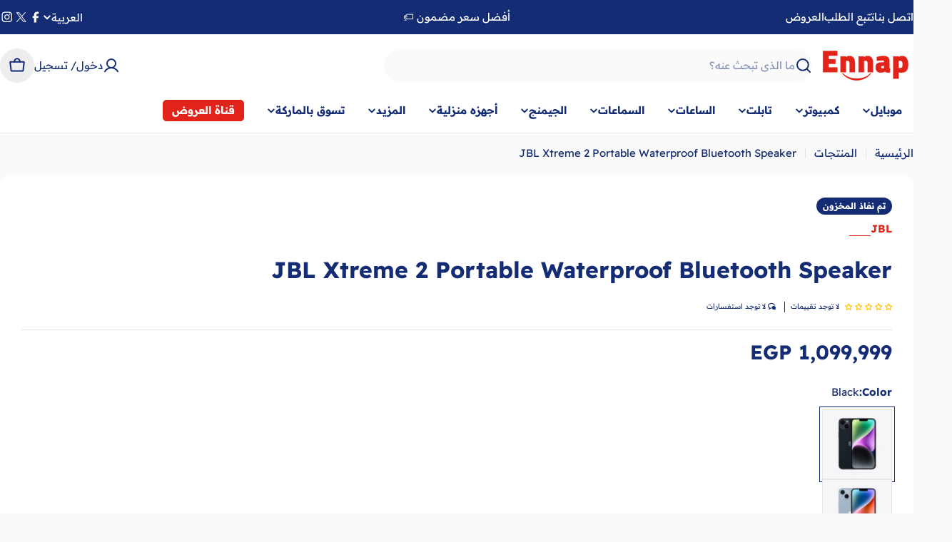

--- FILE ---
content_type: text/css
request_url: https://ennap.com/cdn/shop/t/42/assets/custom.css?v=54820502515650140181765411358
body_size: -449
content:
@font-face{font-family:ReadexPro;src:url(/cdn/shop/files/ReadexPro-Regular.ttf?v=1754919405);font-display:swap;font-style:normal;font-weight:400}@font-face{font-family:ReadexPro;src:url(/cdn/shop/files/ReadexPro-Bold.ttf?v=1754919416);font-display:swap;font-style:normal;font-weight:700}:root{--font-body-family: ReadexPro;--font-navigation-family: ReadexPro;--font-subheading-family: ReadexPro;--font-pcard-title-family: ReadexPro;--font-button-family: ReadexPro;--font-heading-family: ReadexPro}
/*# sourceMappingURL=/cdn/shop/t/42/assets/custom.css.map?v=54820502515650140181765411358 */


--- FILE ---
content_type: text/javascript; charset=utf-8
request_url: https://ennap.com/ar/products/jbl-xtreme-2-portable-waterproof-bluetooth-speaker.js
body_size: -582
content:
{"id":8615831568667,"title":"JBL Xtreme 2 Portable Waterproof  Bluetooth Speaker","handle":"jbl-xtreme-2-portable-waterproof-bluetooth-speaker","description":"","published_at":"2023-09-22T23:16:54+03:00","created_at":"2023-09-21T22:26:58+03:00","vendor":"JBL","type":"","tags":[],"price":109999900,"price_min":109999900,"price_max":109999900,"available":false,"price_varies":false,"compare_at_price":99999900,"compare_at_price_min":99999900,"compare_at_price_max":99999900,"compare_at_price_varies":false,"variants":[{"id":46773634662683,"title":"Black","option1":"Black","option2":null,"option3":null,"sku":"JB708540","requires_shipping":true,"taxable":true,"featured_image":null,"available":false,"name":"JBL Xtreme 2 Portable Waterproof  Bluetooth Speaker - Black","public_title":"Black","options":["Black"],"price":109999900,"weight":200,"compare_at_price":99999900,"inventory_management":"shopify","barcode":null,"requires_selling_plan":false,"selling_plan_allocations":[]},{"id":46773634695451,"title":"Blue","option1":"Blue","option2":null,"option3":null,"sku":"JB708539","requires_shipping":true,"taxable":true,"featured_image":null,"available":false,"name":"JBL Xtreme 2 Portable Waterproof  Bluetooth Speaker - Blue","public_title":"Blue","options":["Blue"],"price":109999900,"weight":200,"compare_at_price":99999900,"inventory_management":"shopify","barcode":null,"requires_selling_plan":false,"selling_plan_allocations":[]}],"images":[],"featured_image":null,"options":[{"name":"Color","position":1,"values":["Black","Blue"]}],"url":"\/ar\/products\/jbl-xtreme-2-portable-waterproof-bluetooth-speaker","requires_selling_plan":false,"selling_plan_groups":[]}

--- FILE ---
content_type: text/javascript; charset=utf-8
request_url: https://ennap.com/ar/products/jbl-xtreme-2-portable-waterproof-bluetooth-speaker.js
body_size: -254
content:
{"id":8615831568667,"title":"JBL Xtreme 2 Portable Waterproof  Bluetooth Speaker","handle":"jbl-xtreme-2-portable-waterproof-bluetooth-speaker","description":"","published_at":"2023-09-22T23:16:54+03:00","created_at":"2023-09-21T22:26:58+03:00","vendor":"JBL","type":"","tags":[],"price":109999900,"price_min":109999900,"price_max":109999900,"available":false,"price_varies":false,"compare_at_price":99999900,"compare_at_price_min":99999900,"compare_at_price_max":99999900,"compare_at_price_varies":false,"variants":[{"id":46773634662683,"title":"Black","option1":"Black","option2":null,"option3":null,"sku":"JB708540","requires_shipping":true,"taxable":true,"featured_image":null,"available":false,"name":"JBL Xtreme 2 Portable Waterproof  Bluetooth Speaker - Black","public_title":"Black","options":["Black"],"price":109999900,"weight":200,"compare_at_price":99999900,"inventory_management":"shopify","barcode":null,"requires_selling_plan":false,"selling_plan_allocations":[]},{"id":46773634695451,"title":"Blue","option1":"Blue","option2":null,"option3":null,"sku":"JB708539","requires_shipping":true,"taxable":true,"featured_image":null,"available":false,"name":"JBL Xtreme 2 Portable Waterproof  Bluetooth Speaker - Blue","public_title":"Blue","options":["Blue"],"price":109999900,"weight":200,"compare_at_price":99999900,"inventory_management":"shopify","barcode":null,"requires_selling_plan":false,"selling_plan_allocations":[]}],"images":[],"featured_image":null,"options":[{"name":"Color","position":1,"values":["Black","Blue"]}],"url":"\/ar\/products\/jbl-xtreme-2-portable-waterproof-bluetooth-speaker","requires_selling_plan":false,"selling_plan_groups":[]}

--- FILE ---
content_type: text/javascript
request_url: https://cdn.shopify.com/extensions/019bdb3f-8484-74fb-bc71-ffd1bcc5a114/bundleroot-356/assets/chunk.10782789.js
body_size: 3274
content:
var Ce=Object.defineProperty;var ye=(m,i,h)=>i in m?Ce(m,i,{enumerable:!0,configurable:!0,writable:!0,value:h}):m[i]=h;var f=(m,i,h)=>(ye(m,typeof i!="symbol"?i+"":i,h),h);import{l as d,_ as Ee}from"./chunk.8e918269.js";let E,b,O,S,u,N,v,x,Te=(async()=>{O={xxs:345,xs:480,ms:576,sm:640,md:768,lg:102,xl:128,"2xl":1536},S=(t=>(t.DISCOUNT_FUNCTION_CHECK_PASSED="mwmo:discount_function:check_passed",t.HELPER_READY="mwmo:helper:ready",t))(S||{}),u="https://bundle-admin.mageworx.com/front",N=window.mwMarketingOffersHelper,b=window.mwMarketingOffersOptions,E={shopifyCartAdd:`${window.Shopify.routes.root}cart/add.js`,shopfiyCart:`${window.Shopify.routes.root}cart.json`,shopifyCartUpdate:`${window.Shopify.routes.root}cart/update.js`,shopifyStorefront:`${window.Shopify.routes.root}api/2025-07/graphql`,processBuildOffer:`${u}/${window.Shopify.shop}/build/process`,addToCart:`${u}/${window.Shopify.shop}/offers/add_to_cart`,analytics:`${u}/${window.Shopify.shop}/analytics`,offers:`${u}/${window.Shopify.shop}/offers`,settings:`${u}/${window.Shopify.shop}/settings`,logWidget:`${u}/${window.Shopify.shop}/stats`,reviews:`${u}/${window.Shopify.shop}/products/rating`};class m{on(e,s){document.addEventListener(e,s)}remove(e,s){document.removeEventListener(e,s)}dispatch(e){document.dispatchEvent(new CustomEvent(e))}}let i,h,T;v=new m,i="app=mwsmoffers",h="app=mwdd",T="app=mwsmoffers&type=set_cart_attributes";class ${constructor(e){f(this,"theme");f(this,"changeState",{items:[],sections:{}});f(this,"html",document);f(this,"listeners",[]);f(this,"_readyResolve");f(this,"ready");var s,n;this.ready=new Promise(a=>{this._readyResolve=a}),this.theme=e,this.listeners=[this.removeBundleProducts.bind(this)],this.getHTML(),(s=window.mwMarketingOffersSettings)!=null&&s.common_settings.tweaks.enable_front_calculation&&this.collectOffers(),this.listen(),(n=window.mwMarketingOffersSettings)!=null&&n.common_settings.tweaks.reload_page_after_add_to_cart?this.setTheme(new C):b!=null&&b.theme?this.setTheme(b.theme):fe(this),this._readyResolve()}addListener(e){return this.listeners.push(e),this}callListeners(){this.listeners.forEach(e=>e(this.changeState))}async getHTML(){const e=await(await fetch(`${window.location.origin}/cart?${i}`)).text(),s=new DOMParser().parseFromString(e,"text/html");this.html=s}parseHTML(e){if(!this.html)return d.error("No HTML document found."),null;const s=this.html.getElementById(e);if(!s)return d.error(`Script element with ID ${e} was not found.`),null;if(!s.textContent)return d.error(`No content found for script element with ID ${e}.`),null;try{return JSON.parse(s.textContent)}catch{return d.error(`Error parsing script element with ID ${e}.`),null}}setState(e){return this.changeState=e,this}setTheme(e){return this.theme=e,this}open(){const e=this.changeState.sections?Object.fromEntries(Object.entries(this.changeState.sections).filter(([,s])=>s!==null)):null;return this.theme.openCartDrawer({...this.changeState,sections:e}),this}close(){return this.theme.close(),this}getButtonLoadingClassName(){return this.theme.getButtonLoadingClassName()}updateCartCount(){return this.theme.updateCartBubble(this.changeState.sections),this}async add(e){try{const s=await(await fetch(`${E.shopifyCartAdd}?${i}`,{method:"POST",headers:{"Content-Type":"application/json"},body:JSON.stringify({items:e,sections:window.mwMarketingOffersHelper.themeSections})})).json();if(s.status&&s.status>=400)throw new Error(s.description||s.message);const n={...this.changeState,items:s.items,sections:s.sections};this.setState(n)}catch(s){throw d.error("Error adding items to cart"),s}return this}async setAttribute(e,s,n=T){try{const a=await(await fetch(`${E.shopifyCartUpdate}?${n}`,{method:"post",headers:{"Content-Type":"application/json"},body:JSON.stringify({attributes:{[e]:s},sections:window.mwMarketingOffersHelper.themeSections})})).json(),o={...this.changeState,sections:a.sections};this.setState(o)}catch{d.error("Error setting cart attribute")}}async collectOffers(e=T){const s=this.parseHTML("mwMarketingOffersOfferItems");if(s===null)return;const{productDiscount:n}=await Ee(()=>import("./chunk.e2b23119.js"),[]),a=n(s);await this.setAttribute("__mw_bundle",a.length>0?JSON.stringify(a):null,e),this.theme.updateSections&&this.theme.updateSections(this.changeState.sections),v.dispatch(S.DISCOUNT_FUNCTION_CHECK_PASSED)}listen(){const e=async()=>{await window.mwHelpersReady,await this.getHTML(),window.mwMarketingOffersSettings.common_settings.tweaks.enable_front_calculation&&await this.collectOffers()};new PerformanceObserver(s=>{s.getEntries().forEach(async n=>{if(!["xmlhttprequest","fetch"].includes(n.initiatorType))return;const a=/\/cart\//.test(n.name),o=new RegExp(i).test(n.name),l=new RegExp(h).test(n.name),w=new RegExp(T).test(n.name);!a||w||l||(await e(),o||this.callListeners())})}).observe({entryTypes:["resource"]}),e()}async removeBundleProducts(){const e=this.parseHTML("mwMarketingOffersBundleItems");e&&Object.keys(e).length>0&&await fetch(`${E.shopifyCartUpdate}?${i}&type=remove_items`,{method:"post",headers:{"Content-Type":"application/json"},body:JSON.stringify({updates:e,sections:window.mwMarketingOffersHelper.themeSections})})}}class r{renderSection(e,s){const n=document.getElementById(s);n&&(n.innerHTML=e)}updateSections(e){if(!e){d.warn("No sections found.");return}for(const[s,n]of Object.entries(e))n&&this.renderSection(n,s)}}class c extends r{openCartDrawer(e){var o,l,w,y,k;const s=document.querySelector("cart-notification")||document.querySelector("cart-drawer");if(window.theme&&((o=window.theme.settings)==null?void 0:o.cartType)==="page"||window.themeVariables&&((l=window.themeVariables.settings)==null?void 0:l.cartType)==="page"||!s){console.log("Redirecting to cart page"),window.location.href="/cart";return}const n=s,a=((w=window.routes)==null?void 0:w.cart_url)||`${((k=(y=window.Shopify)==null?void 0:y.routes)==null?void 0:k.root)||""}cart`;if(fetch(`${a}?section_id=cart-drawer`).then(p=>p.text()).then(p=>{const ge=new DOMParser().parseFromString(p,"text/html"),be=["cart-drawer-items",".cart-drawer__footer"];for(const _ of be){const B=document.querySelector(_),L=ge.querySelector(_);B&&L&&B.replaceWith(L)}}).catch(p=>{console.error("Fetch error:",p.message)}),!n){d.warn("Cart Drawer element was not found");return}if(!e.items||e.items.length===0){d.warn("Cart state has no items, skipping render");return}if(typeof n.renderContents=="function")n.renderContents({...e,id:e.items[0].id,key:e.items[0].key}),n.classList.remove("is-empty");else if(typeof n.open=="function")try{n.open()}catch(p){d.warn(`Cart open() method failed, trying events fallback: ${p}`),document.dispatchEvent(new CustomEvent("cart:build")),document.dispatchEvent(new CustomEvent("cart:open"))}else document.dispatchEvent(new CustomEvent("cart:build")),document.dispatchEvent(new CustomEvent("cart:open"))}close(){this.close()}updateCartBubble(e){if(!e)return;const s={id:"cart-icon-bubble",selector:"cart-icon-bubble"},n=Object.entries(e).filter(([a])=>a===s.id);this.updateSections(Object.fromEntries(n))}updateCartItems(e){if(!e)return;const s={id:"main-cart-items",selector:"main-cart-items"},n=Object.entries(e).filter(([a])=>a===s.id);this.updateSections(Object.fromEntries(n))}getButtonLoadingClassName(){return"loading"}}class C extends r{openCartDrawer(){window.location.reload()}close(){this.close()}updateCartBubble(){}updateSections(){}getButtonLoadingClassName(){return"loading"}}class D extends c{}class M extends c{}class j extends c{}class H extends c{}class A extends c{}class I extends c{}class q extends c{}class P extends c{}class R extends c{}class F extends c{}class U extends c{}class J extends c{}class V extends c{}class K extends C{}class W extends C{}class Y extends C{}class z extends C{}class G extends r{openCartDrawer(){if(window.themeVariables.settings.cartType==="page"){window.location.href="/cart";return}fetch("/cart.js").then(s=>s.json()).then(s=>{const n=s.items.reduce((o,l)=>o+=l.quantity,0),a=document.querySelectorAll(".count-bubble");a&&a.forEach(o=>{o.classList.remove("opacity-0"),o.textContent=n.toString()})}),document.body.dispatchEvent(new CustomEvent("cart:refresh",{bubbles:!0}));const e=document.querySelector('a[aria-controls="cart-drawer"]');e&&e.click()}close(){this.close()}updateCartBubble(){}getButtonLoadingClassName(){return"loading"}}class Q extends r{openCartDrawer(){if(window.theme.settings.cartType==="page"){window.location.href="/cart";return}document.dispatchEvent(new CustomEvent("cart:build")),document.dispatchEvent(new CustomEvent("cart:open"))}close(){this.close()}updateCartBubble(){}getButtonLoadingClassName(){return"loading"}}class X extends r{openCartDrawer(){if(window.themeVariables.settings.cartType==="page"){window.location.href="/cart";return}document.body.dispatchEvent(new CustomEvent("cart:refresh",{bubbles:!0}));const e=document.querySelector('a[aria-controls="cart-drawer"]');e&&e.click()}close(){this.close()}updateCartBubble(){}getButtonLoadingClassName(){return"loading"}}class Z extends r{openCartDrawer(){if(window.theme.settings.cartType==="page"){window.location.href="/cart";return}document.dispatchEvent(new CustomEvent("dispatch:cart-drawer:refresh")),document.dispatchEvent(new CustomEvent("dispatch:cart-drawer:open"))}close(){this.close()}updateCartBubble(){}getButtonLoadingClassName(){return"loading"}}class ee extends r{openCartDrawer(){if(window.theme.settings.cartType==="page"){window.location.href="/cart";return}document.dispatchEvent(new CustomEvent("cart:build")),document.dispatchEvent(new CustomEvent("cart:open"))}close(){this.close()}updateCartBubble(){}getButtonLoadingClassName(){return"loading"}}class te extends r{openCartDrawer(){if(window.theme.settings.cartType==="page"){window.location.href="/cart";return}document.body.dispatchEvent(new CustomEvent("theme:cart:update",{bubbles:!0}));const e=document.querySelector(".menu__item--icons .menu__item .cart__toggle");e&&e.click()}close(){this.close()}updateCartBubble(){}getButtonLoadingClassName(){return"loading"}}class se extends r{openCartDrawer(){var s;if(((s=window.theme)==null?void 0:s.cartType)==="page"){window.location.href="/cart";return}document.body.dispatchEvent(new CustomEvent("cart:refresh",{bubbles:!0}));const e=document.getElementById("mini-cart");e&&e.setAttribute("aria-hidden","false")}close(){const e=document.getElementById("mini-cart");e&&e.setAttribute("aria-hidden","true")}updateCartBubble(){}getButtonLoadingClassName(){return"loading"}}class ne extends r{openCartDrawer(){var e,s;if(((s=(e=window.theme)==null?void 0:e.settings)==null?void 0:s.cartType)==="page"){window.location.href="/cart";return}document.dispatchEvent(new CustomEvent("cart:build")),document.dispatchEvent(new CustomEvent("cart:open"))}close(){document.dispatchEvent(new CustomEvent("cart:close"))}updateCartBubble(){}getButtonLoadingClassName(){return"loading"}}class ae extends r{openCartDrawer(){document.dispatchEvent(new CustomEvent("apps:product-added-to-cart",{bubbles:!0}));const e=document.querySelector("[data-js-cart-icon]");e&&e.click()}close(){this.close()}updateCartBubble(){}getButtonLoadingClassName(){return"loading"}}class re extends r{async openCartDrawer(){const e=document.querySelector("button.product__add-to-cart");if(e){e.classList.add("working");try{const s=await(await fetch(`${window.Shopify.routes.root}cart.js`)).json();await fetch("?section_id=cart-helper");const n=await(await fetch("?section_id=cart-helper")).text();this.updateCartHTML(n),s.status===422&&this.showAlert(s.description)}catch(s){console.error(s)}finally{e.classList.remove("working")}this.dispatchAddToCartEvent(e)}}updateCartHTML(e){var w,y;const s=new DOMParser().parseFromString(e,"text/html");if(!s)return;const n=(w=s.getElementById("AjaxCartForm"))==null?void 0:w.innerHTML,a=(y=s.getElementById("AjaxCartSubtotal"))==null?void 0:y.innerHTML,o=document.getElementById("AjaxCartForm");o&&n&&(o.innerHTML=n,o.ajaxifyCartItems());const l=document.getElementById("AjaxCartSubtotal");l&&a&&(l.innerHTML=a),this.updateCartCount()}updateCartCount(){const e=document.querySelector("[data-header-cart-count]"),s=document.querySelector("#AjaxCartForm [data-cart-count]");e&&s&&s.textContent!==null&&(e.innerHTML=s.textContent)}showAlert(e){const s=document.createElement("span");s.className="alert body-text-small alert--error",s.innerHTML=e,document.body.appendChild(s)}dispatchAddToCartEvent(e){const s=document.querySelector(".product__form");s&&s.dispatchEvent(new CustomEvent("add-to-cart",{bubbles:!0,detail:{button:e}}))}close(){this.close()}updateCartBubble(){}getButtonLoadingClassName(){return"loading"}}class oe extends r{openCartDrawer(){if(window.theme.settings.cartType==="page"){window.location.href="/cart";return}document.dispatchEvent(new CustomEvent("cart:build")),document.dispatchEvent(new CustomEvent("cart:open"))}close(){this.close()}updateCartBubble(){}getButtonLoadingClassName(){return"loading"}}class ce extends r{openCartDrawer(){if(window.theme.settings.cartType==="page"){window.location.href="/cart";return}document.dispatchEvent(new CustomEvent("dispatch:cart-drawer:refresh")),document.dispatchEvent(new CustomEvent("dispatch:cart-drawer:open"))}close(){this.close()}updateCartBubble(){}getButtonLoadingClassName(){return"loading"}}class ie extends r{openCartDrawer(){if(window.theme.settings.cartType==="page"){window.location.href="/cart";return}document.dispatchEvent(new CustomEvent("theme:update:cart")),document.dispatchEvent(new CustomEvent("theme:open:cart-drawer"))}close(){this.close()}updateCartBubble(){}getButtonLoadingClassName(){return"loading"}}class de extends r{openCartDrawer(){const e=document.querySelector("product-form");e&&e.getCart().then(s=>{window.eventBus.emit("toggle:right:drawer",{type:"cart",forceOpen:!0,params:{cart:s}})})}close(){this.close()}updateCartBubble(){}getButtonLoadingClassName(){return"loading"}}class g extends r{openCartDrawer(){const e=document.querySelector("cart-drawer-component");e!=null&&e.open?fetch("/cart.js").then(s=>s.json()).then(s=>(document.dispatchEvent(new CustomEvent("cart:update",{detail:{data:s}})),new Promise(n=>setTimeout(n,300)))).then(()=>e.open()):window.location.href="/cart"}close(){this.close()}updateCartBubble(){}getButtonLoadingClassName(){return"loading"}}class le extends g{}class ue extends g{}class he extends g{}class me extends g{}class we extends g{}const pe=new $(new c);x=async function(){return await window.mwHelpersReady,new Proxy(pe,{get(t,e,s){const n=Reflect.get(t,e,s);return typeof n=="function"?async(...a)=>(await t.ready,n.apply(t,a)):n}})},window.mwMarketingOffersHelper.getShopifyCart=x;function fe(t){if(window.mwMarketingOffersHelper.ready)switch(window.mwMarketingOffersHelper.themeId){case 887:{t.setTheme(new D);break}case 1567:{t.setTheme(new j);break}case 1891:{t.setTheme(new M);break}case 1356:{t.setTheme(new H);break}case 1368:{t.setTheme(new A);break}case 1841:{t.setTheme(new I);break}case 1500:{t.setTheme(new q);break}case 1431:{t.setTheme(new P);break}case 1434:{t.setTheme(new R);break}case 1363:{t.setTheme(new F);break}case 1864:{t.setTheme(new U);break}case 1499:{t.setTheme(new J);break}case 2801:{t.setTheme(new V);break}case 1190:{t.setTheme(new G);break}case 902:{t.setTheme(new Q);break}case 855:{t.setTheme(new X);break}case 1657:{t.setTheme(new Z);break}case 847:{t.setTheme(new ee);break}case 777:{t.setTheme(new te);break}case 871:{t.setTheme(new se);break}case 857:{t.setTheme(new ne);break}case 1621:{t.setTheme(new ae);break}case 903:{t.setTheme(new re);break}case 836:{t.setTheme(new K);break}case 872:{t.setTheme(new oe);break}case 568:{t.setTheme(new ce);break}case 910:{t.setTheme(new ie);break}case 1651:{t.setTheme(new W);break}case 865:{t.setTheme(new Y);break}case 838:{t.setTheme(new z);break}case 801:{t.setTheme(new de);break}case 2481:{t.setTheme(new g);break}case 3621:{t.setTheme(new me);break}case 3624:{t.setTheme(new he);break}case 3626:{t.setTheme(new le);break}case 3627:{t.setTheme(new we);break}case 3628:{t.setTheme(new ue);break}}}})();export{E as A,b as O,O as S,Te as __tla,S as a,u as b,N as c,v as e,x as g};
